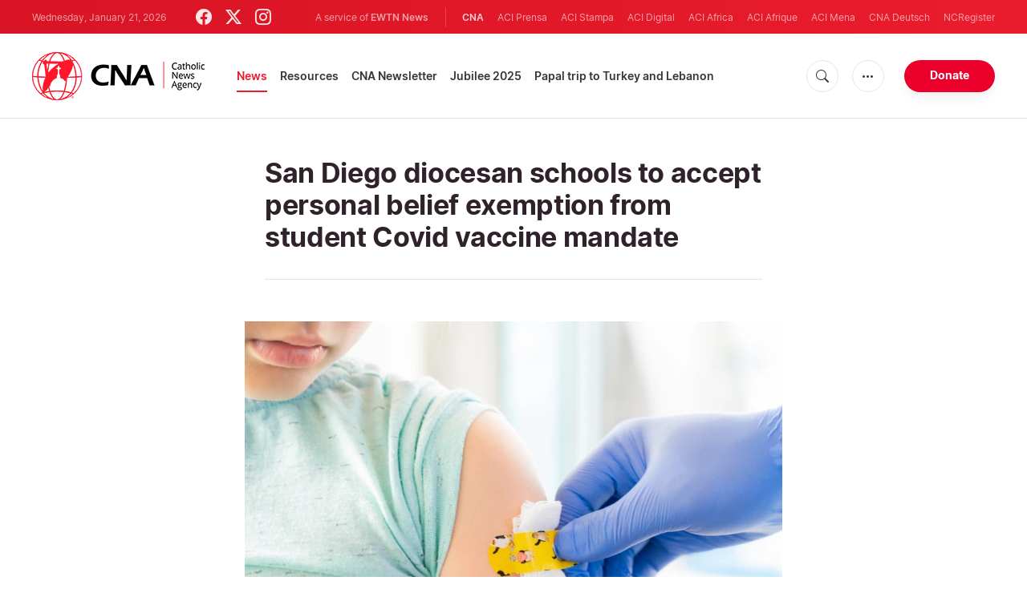

--- FILE ---
content_type: text/html; charset=utf-8
request_url: https://www.google.com/recaptcha/enterprise/anchor?ar=1&k=6LdGZJsoAAAAAIwMJHRwqiAHA6A_6ZP6bTYpbgSX&co=aHR0cHM6Ly93d3cuY2F0aG9saWNuZXdzYWdlbmN5LmNvbTo0NDM.&hl=en&v=PoyoqOPhxBO7pBk68S4YbpHZ&size=invisible&badge=inline&anchor-ms=20000&execute-ms=30000&cb=m59m4f2nw0f2
body_size: 50008
content:
<!DOCTYPE HTML><html dir="ltr" lang="en"><head><meta http-equiv="Content-Type" content="text/html; charset=UTF-8">
<meta http-equiv="X-UA-Compatible" content="IE=edge">
<title>reCAPTCHA</title>
<style type="text/css">
/* cyrillic-ext */
@font-face {
  font-family: 'Roboto';
  font-style: normal;
  font-weight: 400;
  font-stretch: 100%;
  src: url(//fonts.gstatic.com/s/roboto/v48/KFO7CnqEu92Fr1ME7kSn66aGLdTylUAMa3GUBHMdazTgWw.woff2) format('woff2');
  unicode-range: U+0460-052F, U+1C80-1C8A, U+20B4, U+2DE0-2DFF, U+A640-A69F, U+FE2E-FE2F;
}
/* cyrillic */
@font-face {
  font-family: 'Roboto';
  font-style: normal;
  font-weight: 400;
  font-stretch: 100%;
  src: url(//fonts.gstatic.com/s/roboto/v48/KFO7CnqEu92Fr1ME7kSn66aGLdTylUAMa3iUBHMdazTgWw.woff2) format('woff2');
  unicode-range: U+0301, U+0400-045F, U+0490-0491, U+04B0-04B1, U+2116;
}
/* greek-ext */
@font-face {
  font-family: 'Roboto';
  font-style: normal;
  font-weight: 400;
  font-stretch: 100%;
  src: url(//fonts.gstatic.com/s/roboto/v48/KFO7CnqEu92Fr1ME7kSn66aGLdTylUAMa3CUBHMdazTgWw.woff2) format('woff2');
  unicode-range: U+1F00-1FFF;
}
/* greek */
@font-face {
  font-family: 'Roboto';
  font-style: normal;
  font-weight: 400;
  font-stretch: 100%;
  src: url(//fonts.gstatic.com/s/roboto/v48/KFO7CnqEu92Fr1ME7kSn66aGLdTylUAMa3-UBHMdazTgWw.woff2) format('woff2');
  unicode-range: U+0370-0377, U+037A-037F, U+0384-038A, U+038C, U+038E-03A1, U+03A3-03FF;
}
/* math */
@font-face {
  font-family: 'Roboto';
  font-style: normal;
  font-weight: 400;
  font-stretch: 100%;
  src: url(//fonts.gstatic.com/s/roboto/v48/KFO7CnqEu92Fr1ME7kSn66aGLdTylUAMawCUBHMdazTgWw.woff2) format('woff2');
  unicode-range: U+0302-0303, U+0305, U+0307-0308, U+0310, U+0312, U+0315, U+031A, U+0326-0327, U+032C, U+032F-0330, U+0332-0333, U+0338, U+033A, U+0346, U+034D, U+0391-03A1, U+03A3-03A9, U+03B1-03C9, U+03D1, U+03D5-03D6, U+03F0-03F1, U+03F4-03F5, U+2016-2017, U+2034-2038, U+203C, U+2040, U+2043, U+2047, U+2050, U+2057, U+205F, U+2070-2071, U+2074-208E, U+2090-209C, U+20D0-20DC, U+20E1, U+20E5-20EF, U+2100-2112, U+2114-2115, U+2117-2121, U+2123-214F, U+2190, U+2192, U+2194-21AE, U+21B0-21E5, U+21F1-21F2, U+21F4-2211, U+2213-2214, U+2216-22FF, U+2308-230B, U+2310, U+2319, U+231C-2321, U+2336-237A, U+237C, U+2395, U+239B-23B7, U+23D0, U+23DC-23E1, U+2474-2475, U+25AF, U+25B3, U+25B7, U+25BD, U+25C1, U+25CA, U+25CC, U+25FB, U+266D-266F, U+27C0-27FF, U+2900-2AFF, U+2B0E-2B11, U+2B30-2B4C, U+2BFE, U+3030, U+FF5B, U+FF5D, U+1D400-1D7FF, U+1EE00-1EEFF;
}
/* symbols */
@font-face {
  font-family: 'Roboto';
  font-style: normal;
  font-weight: 400;
  font-stretch: 100%;
  src: url(//fonts.gstatic.com/s/roboto/v48/KFO7CnqEu92Fr1ME7kSn66aGLdTylUAMaxKUBHMdazTgWw.woff2) format('woff2');
  unicode-range: U+0001-000C, U+000E-001F, U+007F-009F, U+20DD-20E0, U+20E2-20E4, U+2150-218F, U+2190, U+2192, U+2194-2199, U+21AF, U+21E6-21F0, U+21F3, U+2218-2219, U+2299, U+22C4-22C6, U+2300-243F, U+2440-244A, U+2460-24FF, U+25A0-27BF, U+2800-28FF, U+2921-2922, U+2981, U+29BF, U+29EB, U+2B00-2BFF, U+4DC0-4DFF, U+FFF9-FFFB, U+10140-1018E, U+10190-1019C, U+101A0, U+101D0-101FD, U+102E0-102FB, U+10E60-10E7E, U+1D2C0-1D2D3, U+1D2E0-1D37F, U+1F000-1F0FF, U+1F100-1F1AD, U+1F1E6-1F1FF, U+1F30D-1F30F, U+1F315, U+1F31C, U+1F31E, U+1F320-1F32C, U+1F336, U+1F378, U+1F37D, U+1F382, U+1F393-1F39F, U+1F3A7-1F3A8, U+1F3AC-1F3AF, U+1F3C2, U+1F3C4-1F3C6, U+1F3CA-1F3CE, U+1F3D4-1F3E0, U+1F3ED, U+1F3F1-1F3F3, U+1F3F5-1F3F7, U+1F408, U+1F415, U+1F41F, U+1F426, U+1F43F, U+1F441-1F442, U+1F444, U+1F446-1F449, U+1F44C-1F44E, U+1F453, U+1F46A, U+1F47D, U+1F4A3, U+1F4B0, U+1F4B3, U+1F4B9, U+1F4BB, U+1F4BF, U+1F4C8-1F4CB, U+1F4D6, U+1F4DA, U+1F4DF, U+1F4E3-1F4E6, U+1F4EA-1F4ED, U+1F4F7, U+1F4F9-1F4FB, U+1F4FD-1F4FE, U+1F503, U+1F507-1F50B, U+1F50D, U+1F512-1F513, U+1F53E-1F54A, U+1F54F-1F5FA, U+1F610, U+1F650-1F67F, U+1F687, U+1F68D, U+1F691, U+1F694, U+1F698, U+1F6AD, U+1F6B2, U+1F6B9-1F6BA, U+1F6BC, U+1F6C6-1F6CF, U+1F6D3-1F6D7, U+1F6E0-1F6EA, U+1F6F0-1F6F3, U+1F6F7-1F6FC, U+1F700-1F7FF, U+1F800-1F80B, U+1F810-1F847, U+1F850-1F859, U+1F860-1F887, U+1F890-1F8AD, U+1F8B0-1F8BB, U+1F8C0-1F8C1, U+1F900-1F90B, U+1F93B, U+1F946, U+1F984, U+1F996, U+1F9E9, U+1FA00-1FA6F, U+1FA70-1FA7C, U+1FA80-1FA89, U+1FA8F-1FAC6, U+1FACE-1FADC, U+1FADF-1FAE9, U+1FAF0-1FAF8, U+1FB00-1FBFF;
}
/* vietnamese */
@font-face {
  font-family: 'Roboto';
  font-style: normal;
  font-weight: 400;
  font-stretch: 100%;
  src: url(//fonts.gstatic.com/s/roboto/v48/KFO7CnqEu92Fr1ME7kSn66aGLdTylUAMa3OUBHMdazTgWw.woff2) format('woff2');
  unicode-range: U+0102-0103, U+0110-0111, U+0128-0129, U+0168-0169, U+01A0-01A1, U+01AF-01B0, U+0300-0301, U+0303-0304, U+0308-0309, U+0323, U+0329, U+1EA0-1EF9, U+20AB;
}
/* latin-ext */
@font-face {
  font-family: 'Roboto';
  font-style: normal;
  font-weight: 400;
  font-stretch: 100%;
  src: url(//fonts.gstatic.com/s/roboto/v48/KFO7CnqEu92Fr1ME7kSn66aGLdTylUAMa3KUBHMdazTgWw.woff2) format('woff2');
  unicode-range: U+0100-02BA, U+02BD-02C5, U+02C7-02CC, U+02CE-02D7, U+02DD-02FF, U+0304, U+0308, U+0329, U+1D00-1DBF, U+1E00-1E9F, U+1EF2-1EFF, U+2020, U+20A0-20AB, U+20AD-20C0, U+2113, U+2C60-2C7F, U+A720-A7FF;
}
/* latin */
@font-face {
  font-family: 'Roboto';
  font-style: normal;
  font-weight: 400;
  font-stretch: 100%;
  src: url(//fonts.gstatic.com/s/roboto/v48/KFO7CnqEu92Fr1ME7kSn66aGLdTylUAMa3yUBHMdazQ.woff2) format('woff2');
  unicode-range: U+0000-00FF, U+0131, U+0152-0153, U+02BB-02BC, U+02C6, U+02DA, U+02DC, U+0304, U+0308, U+0329, U+2000-206F, U+20AC, U+2122, U+2191, U+2193, U+2212, U+2215, U+FEFF, U+FFFD;
}
/* cyrillic-ext */
@font-face {
  font-family: 'Roboto';
  font-style: normal;
  font-weight: 500;
  font-stretch: 100%;
  src: url(//fonts.gstatic.com/s/roboto/v48/KFO7CnqEu92Fr1ME7kSn66aGLdTylUAMa3GUBHMdazTgWw.woff2) format('woff2');
  unicode-range: U+0460-052F, U+1C80-1C8A, U+20B4, U+2DE0-2DFF, U+A640-A69F, U+FE2E-FE2F;
}
/* cyrillic */
@font-face {
  font-family: 'Roboto';
  font-style: normal;
  font-weight: 500;
  font-stretch: 100%;
  src: url(//fonts.gstatic.com/s/roboto/v48/KFO7CnqEu92Fr1ME7kSn66aGLdTylUAMa3iUBHMdazTgWw.woff2) format('woff2');
  unicode-range: U+0301, U+0400-045F, U+0490-0491, U+04B0-04B1, U+2116;
}
/* greek-ext */
@font-face {
  font-family: 'Roboto';
  font-style: normal;
  font-weight: 500;
  font-stretch: 100%;
  src: url(//fonts.gstatic.com/s/roboto/v48/KFO7CnqEu92Fr1ME7kSn66aGLdTylUAMa3CUBHMdazTgWw.woff2) format('woff2');
  unicode-range: U+1F00-1FFF;
}
/* greek */
@font-face {
  font-family: 'Roboto';
  font-style: normal;
  font-weight: 500;
  font-stretch: 100%;
  src: url(//fonts.gstatic.com/s/roboto/v48/KFO7CnqEu92Fr1ME7kSn66aGLdTylUAMa3-UBHMdazTgWw.woff2) format('woff2');
  unicode-range: U+0370-0377, U+037A-037F, U+0384-038A, U+038C, U+038E-03A1, U+03A3-03FF;
}
/* math */
@font-face {
  font-family: 'Roboto';
  font-style: normal;
  font-weight: 500;
  font-stretch: 100%;
  src: url(//fonts.gstatic.com/s/roboto/v48/KFO7CnqEu92Fr1ME7kSn66aGLdTylUAMawCUBHMdazTgWw.woff2) format('woff2');
  unicode-range: U+0302-0303, U+0305, U+0307-0308, U+0310, U+0312, U+0315, U+031A, U+0326-0327, U+032C, U+032F-0330, U+0332-0333, U+0338, U+033A, U+0346, U+034D, U+0391-03A1, U+03A3-03A9, U+03B1-03C9, U+03D1, U+03D5-03D6, U+03F0-03F1, U+03F4-03F5, U+2016-2017, U+2034-2038, U+203C, U+2040, U+2043, U+2047, U+2050, U+2057, U+205F, U+2070-2071, U+2074-208E, U+2090-209C, U+20D0-20DC, U+20E1, U+20E5-20EF, U+2100-2112, U+2114-2115, U+2117-2121, U+2123-214F, U+2190, U+2192, U+2194-21AE, U+21B0-21E5, U+21F1-21F2, U+21F4-2211, U+2213-2214, U+2216-22FF, U+2308-230B, U+2310, U+2319, U+231C-2321, U+2336-237A, U+237C, U+2395, U+239B-23B7, U+23D0, U+23DC-23E1, U+2474-2475, U+25AF, U+25B3, U+25B7, U+25BD, U+25C1, U+25CA, U+25CC, U+25FB, U+266D-266F, U+27C0-27FF, U+2900-2AFF, U+2B0E-2B11, U+2B30-2B4C, U+2BFE, U+3030, U+FF5B, U+FF5D, U+1D400-1D7FF, U+1EE00-1EEFF;
}
/* symbols */
@font-face {
  font-family: 'Roboto';
  font-style: normal;
  font-weight: 500;
  font-stretch: 100%;
  src: url(//fonts.gstatic.com/s/roboto/v48/KFO7CnqEu92Fr1ME7kSn66aGLdTylUAMaxKUBHMdazTgWw.woff2) format('woff2');
  unicode-range: U+0001-000C, U+000E-001F, U+007F-009F, U+20DD-20E0, U+20E2-20E4, U+2150-218F, U+2190, U+2192, U+2194-2199, U+21AF, U+21E6-21F0, U+21F3, U+2218-2219, U+2299, U+22C4-22C6, U+2300-243F, U+2440-244A, U+2460-24FF, U+25A0-27BF, U+2800-28FF, U+2921-2922, U+2981, U+29BF, U+29EB, U+2B00-2BFF, U+4DC0-4DFF, U+FFF9-FFFB, U+10140-1018E, U+10190-1019C, U+101A0, U+101D0-101FD, U+102E0-102FB, U+10E60-10E7E, U+1D2C0-1D2D3, U+1D2E0-1D37F, U+1F000-1F0FF, U+1F100-1F1AD, U+1F1E6-1F1FF, U+1F30D-1F30F, U+1F315, U+1F31C, U+1F31E, U+1F320-1F32C, U+1F336, U+1F378, U+1F37D, U+1F382, U+1F393-1F39F, U+1F3A7-1F3A8, U+1F3AC-1F3AF, U+1F3C2, U+1F3C4-1F3C6, U+1F3CA-1F3CE, U+1F3D4-1F3E0, U+1F3ED, U+1F3F1-1F3F3, U+1F3F5-1F3F7, U+1F408, U+1F415, U+1F41F, U+1F426, U+1F43F, U+1F441-1F442, U+1F444, U+1F446-1F449, U+1F44C-1F44E, U+1F453, U+1F46A, U+1F47D, U+1F4A3, U+1F4B0, U+1F4B3, U+1F4B9, U+1F4BB, U+1F4BF, U+1F4C8-1F4CB, U+1F4D6, U+1F4DA, U+1F4DF, U+1F4E3-1F4E6, U+1F4EA-1F4ED, U+1F4F7, U+1F4F9-1F4FB, U+1F4FD-1F4FE, U+1F503, U+1F507-1F50B, U+1F50D, U+1F512-1F513, U+1F53E-1F54A, U+1F54F-1F5FA, U+1F610, U+1F650-1F67F, U+1F687, U+1F68D, U+1F691, U+1F694, U+1F698, U+1F6AD, U+1F6B2, U+1F6B9-1F6BA, U+1F6BC, U+1F6C6-1F6CF, U+1F6D3-1F6D7, U+1F6E0-1F6EA, U+1F6F0-1F6F3, U+1F6F7-1F6FC, U+1F700-1F7FF, U+1F800-1F80B, U+1F810-1F847, U+1F850-1F859, U+1F860-1F887, U+1F890-1F8AD, U+1F8B0-1F8BB, U+1F8C0-1F8C1, U+1F900-1F90B, U+1F93B, U+1F946, U+1F984, U+1F996, U+1F9E9, U+1FA00-1FA6F, U+1FA70-1FA7C, U+1FA80-1FA89, U+1FA8F-1FAC6, U+1FACE-1FADC, U+1FADF-1FAE9, U+1FAF0-1FAF8, U+1FB00-1FBFF;
}
/* vietnamese */
@font-face {
  font-family: 'Roboto';
  font-style: normal;
  font-weight: 500;
  font-stretch: 100%;
  src: url(//fonts.gstatic.com/s/roboto/v48/KFO7CnqEu92Fr1ME7kSn66aGLdTylUAMa3OUBHMdazTgWw.woff2) format('woff2');
  unicode-range: U+0102-0103, U+0110-0111, U+0128-0129, U+0168-0169, U+01A0-01A1, U+01AF-01B0, U+0300-0301, U+0303-0304, U+0308-0309, U+0323, U+0329, U+1EA0-1EF9, U+20AB;
}
/* latin-ext */
@font-face {
  font-family: 'Roboto';
  font-style: normal;
  font-weight: 500;
  font-stretch: 100%;
  src: url(//fonts.gstatic.com/s/roboto/v48/KFO7CnqEu92Fr1ME7kSn66aGLdTylUAMa3KUBHMdazTgWw.woff2) format('woff2');
  unicode-range: U+0100-02BA, U+02BD-02C5, U+02C7-02CC, U+02CE-02D7, U+02DD-02FF, U+0304, U+0308, U+0329, U+1D00-1DBF, U+1E00-1E9F, U+1EF2-1EFF, U+2020, U+20A0-20AB, U+20AD-20C0, U+2113, U+2C60-2C7F, U+A720-A7FF;
}
/* latin */
@font-face {
  font-family: 'Roboto';
  font-style: normal;
  font-weight: 500;
  font-stretch: 100%;
  src: url(//fonts.gstatic.com/s/roboto/v48/KFO7CnqEu92Fr1ME7kSn66aGLdTylUAMa3yUBHMdazQ.woff2) format('woff2');
  unicode-range: U+0000-00FF, U+0131, U+0152-0153, U+02BB-02BC, U+02C6, U+02DA, U+02DC, U+0304, U+0308, U+0329, U+2000-206F, U+20AC, U+2122, U+2191, U+2193, U+2212, U+2215, U+FEFF, U+FFFD;
}
/* cyrillic-ext */
@font-face {
  font-family: 'Roboto';
  font-style: normal;
  font-weight: 900;
  font-stretch: 100%;
  src: url(//fonts.gstatic.com/s/roboto/v48/KFO7CnqEu92Fr1ME7kSn66aGLdTylUAMa3GUBHMdazTgWw.woff2) format('woff2');
  unicode-range: U+0460-052F, U+1C80-1C8A, U+20B4, U+2DE0-2DFF, U+A640-A69F, U+FE2E-FE2F;
}
/* cyrillic */
@font-face {
  font-family: 'Roboto';
  font-style: normal;
  font-weight: 900;
  font-stretch: 100%;
  src: url(//fonts.gstatic.com/s/roboto/v48/KFO7CnqEu92Fr1ME7kSn66aGLdTylUAMa3iUBHMdazTgWw.woff2) format('woff2');
  unicode-range: U+0301, U+0400-045F, U+0490-0491, U+04B0-04B1, U+2116;
}
/* greek-ext */
@font-face {
  font-family: 'Roboto';
  font-style: normal;
  font-weight: 900;
  font-stretch: 100%;
  src: url(//fonts.gstatic.com/s/roboto/v48/KFO7CnqEu92Fr1ME7kSn66aGLdTylUAMa3CUBHMdazTgWw.woff2) format('woff2');
  unicode-range: U+1F00-1FFF;
}
/* greek */
@font-face {
  font-family: 'Roboto';
  font-style: normal;
  font-weight: 900;
  font-stretch: 100%;
  src: url(//fonts.gstatic.com/s/roboto/v48/KFO7CnqEu92Fr1ME7kSn66aGLdTylUAMa3-UBHMdazTgWw.woff2) format('woff2');
  unicode-range: U+0370-0377, U+037A-037F, U+0384-038A, U+038C, U+038E-03A1, U+03A3-03FF;
}
/* math */
@font-face {
  font-family: 'Roboto';
  font-style: normal;
  font-weight: 900;
  font-stretch: 100%;
  src: url(//fonts.gstatic.com/s/roboto/v48/KFO7CnqEu92Fr1ME7kSn66aGLdTylUAMawCUBHMdazTgWw.woff2) format('woff2');
  unicode-range: U+0302-0303, U+0305, U+0307-0308, U+0310, U+0312, U+0315, U+031A, U+0326-0327, U+032C, U+032F-0330, U+0332-0333, U+0338, U+033A, U+0346, U+034D, U+0391-03A1, U+03A3-03A9, U+03B1-03C9, U+03D1, U+03D5-03D6, U+03F0-03F1, U+03F4-03F5, U+2016-2017, U+2034-2038, U+203C, U+2040, U+2043, U+2047, U+2050, U+2057, U+205F, U+2070-2071, U+2074-208E, U+2090-209C, U+20D0-20DC, U+20E1, U+20E5-20EF, U+2100-2112, U+2114-2115, U+2117-2121, U+2123-214F, U+2190, U+2192, U+2194-21AE, U+21B0-21E5, U+21F1-21F2, U+21F4-2211, U+2213-2214, U+2216-22FF, U+2308-230B, U+2310, U+2319, U+231C-2321, U+2336-237A, U+237C, U+2395, U+239B-23B7, U+23D0, U+23DC-23E1, U+2474-2475, U+25AF, U+25B3, U+25B7, U+25BD, U+25C1, U+25CA, U+25CC, U+25FB, U+266D-266F, U+27C0-27FF, U+2900-2AFF, U+2B0E-2B11, U+2B30-2B4C, U+2BFE, U+3030, U+FF5B, U+FF5D, U+1D400-1D7FF, U+1EE00-1EEFF;
}
/* symbols */
@font-face {
  font-family: 'Roboto';
  font-style: normal;
  font-weight: 900;
  font-stretch: 100%;
  src: url(//fonts.gstatic.com/s/roboto/v48/KFO7CnqEu92Fr1ME7kSn66aGLdTylUAMaxKUBHMdazTgWw.woff2) format('woff2');
  unicode-range: U+0001-000C, U+000E-001F, U+007F-009F, U+20DD-20E0, U+20E2-20E4, U+2150-218F, U+2190, U+2192, U+2194-2199, U+21AF, U+21E6-21F0, U+21F3, U+2218-2219, U+2299, U+22C4-22C6, U+2300-243F, U+2440-244A, U+2460-24FF, U+25A0-27BF, U+2800-28FF, U+2921-2922, U+2981, U+29BF, U+29EB, U+2B00-2BFF, U+4DC0-4DFF, U+FFF9-FFFB, U+10140-1018E, U+10190-1019C, U+101A0, U+101D0-101FD, U+102E0-102FB, U+10E60-10E7E, U+1D2C0-1D2D3, U+1D2E0-1D37F, U+1F000-1F0FF, U+1F100-1F1AD, U+1F1E6-1F1FF, U+1F30D-1F30F, U+1F315, U+1F31C, U+1F31E, U+1F320-1F32C, U+1F336, U+1F378, U+1F37D, U+1F382, U+1F393-1F39F, U+1F3A7-1F3A8, U+1F3AC-1F3AF, U+1F3C2, U+1F3C4-1F3C6, U+1F3CA-1F3CE, U+1F3D4-1F3E0, U+1F3ED, U+1F3F1-1F3F3, U+1F3F5-1F3F7, U+1F408, U+1F415, U+1F41F, U+1F426, U+1F43F, U+1F441-1F442, U+1F444, U+1F446-1F449, U+1F44C-1F44E, U+1F453, U+1F46A, U+1F47D, U+1F4A3, U+1F4B0, U+1F4B3, U+1F4B9, U+1F4BB, U+1F4BF, U+1F4C8-1F4CB, U+1F4D6, U+1F4DA, U+1F4DF, U+1F4E3-1F4E6, U+1F4EA-1F4ED, U+1F4F7, U+1F4F9-1F4FB, U+1F4FD-1F4FE, U+1F503, U+1F507-1F50B, U+1F50D, U+1F512-1F513, U+1F53E-1F54A, U+1F54F-1F5FA, U+1F610, U+1F650-1F67F, U+1F687, U+1F68D, U+1F691, U+1F694, U+1F698, U+1F6AD, U+1F6B2, U+1F6B9-1F6BA, U+1F6BC, U+1F6C6-1F6CF, U+1F6D3-1F6D7, U+1F6E0-1F6EA, U+1F6F0-1F6F3, U+1F6F7-1F6FC, U+1F700-1F7FF, U+1F800-1F80B, U+1F810-1F847, U+1F850-1F859, U+1F860-1F887, U+1F890-1F8AD, U+1F8B0-1F8BB, U+1F8C0-1F8C1, U+1F900-1F90B, U+1F93B, U+1F946, U+1F984, U+1F996, U+1F9E9, U+1FA00-1FA6F, U+1FA70-1FA7C, U+1FA80-1FA89, U+1FA8F-1FAC6, U+1FACE-1FADC, U+1FADF-1FAE9, U+1FAF0-1FAF8, U+1FB00-1FBFF;
}
/* vietnamese */
@font-face {
  font-family: 'Roboto';
  font-style: normal;
  font-weight: 900;
  font-stretch: 100%;
  src: url(//fonts.gstatic.com/s/roboto/v48/KFO7CnqEu92Fr1ME7kSn66aGLdTylUAMa3OUBHMdazTgWw.woff2) format('woff2');
  unicode-range: U+0102-0103, U+0110-0111, U+0128-0129, U+0168-0169, U+01A0-01A1, U+01AF-01B0, U+0300-0301, U+0303-0304, U+0308-0309, U+0323, U+0329, U+1EA0-1EF9, U+20AB;
}
/* latin-ext */
@font-face {
  font-family: 'Roboto';
  font-style: normal;
  font-weight: 900;
  font-stretch: 100%;
  src: url(//fonts.gstatic.com/s/roboto/v48/KFO7CnqEu92Fr1ME7kSn66aGLdTylUAMa3KUBHMdazTgWw.woff2) format('woff2');
  unicode-range: U+0100-02BA, U+02BD-02C5, U+02C7-02CC, U+02CE-02D7, U+02DD-02FF, U+0304, U+0308, U+0329, U+1D00-1DBF, U+1E00-1E9F, U+1EF2-1EFF, U+2020, U+20A0-20AB, U+20AD-20C0, U+2113, U+2C60-2C7F, U+A720-A7FF;
}
/* latin */
@font-face {
  font-family: 'Roboto';
  font-style: normal;
  font-weight: 900;
  font-stretch: 100%;
  src: url(//fonts.gstatic.com/s/roboto/v48/KFO7CnqEu92Fr1ME7kSn66aGLdTylUAMa3yUBHMdazQ.woff2) format('woff2');
  unicode-range: U+0000-00FF, U+0131, U+0152-0153, U+02BB-02BC, U+02C6, U+02DA, U+02DC, U+0304, U+0308, U+0329, U+2000-206F, U+20AC, U+2122, U+2191, U+2193, U+2212, U+2215, U+FEFF, U+FFFD;
}

</style>
<link rel="stylesheet" type="text/css" href="https://www.gstatic.com/recaptcha/releases/PoyoqOPhxBO7pBk68S4YbpHZ/styles__ltr.css">
<script nonce="J672A_DLewp6M8KFxdqziA" type="text/javascript">window['__recaptcha_api'] = 'https://www.google.com/recaptcha/enterprise/';</script>
<script type="text/javascript" src="https://www.gstatic.com/recaptcha/releases/PoyoqOPhxBO7pBk68S4YbpHZ/recaptcha__en.js" nonce="J672A_DLewp6M8KFxdqziA">
      
    </script></head>
<body><div id="rc-anchor-alert" class="rc-anchor-alert">This reCAPTCHA is for testing purposes only. Please report to the site admin if you are seeing this.</div>
<input type="hidden" id="recaptcha-token" value="[base64]">
<script type="text/javascript" nonce="J672A_DLewp6M8KFxdqziA">
      recaptcha.anchor.Main.init("[\x22ainput\x22,[\x22bgdata\x22,\x22\x22,\[base64]/[base64]/[base64]/[base64]/[base64]/UltsKytdPUU6KEU8MjA0OD9SW2wrK109RT4+NnwxOTI6KChFJjY0NTEyKT09NTUyOTYmJk0rMTxjLmxlbmd0aCYmKGMuY2hhckNvZGVBdChNKzEpJjY0NTEyKT09NTYzMjA/[base64]/[base64]/[base64]/[base64]/[base64]/[base64]/[base64]\x22,\[base64]\x22,\x22w6nChsKAI07DpRJrHhPCpADDr8K5wrXCujHCmsKfw6fCukXCkDLDk0EzT8OOBH0wJXnDki99W24MwpPCucOkAE5qazfCiMOGwp8nJTwAVj/[base64]/[base64]/w6p1w4xkDsKqwqR/[base64]/DljAhwpzDhHwDwr0IwqzDuMOYwpTCsMKiw7XDlkhgwqbChCIlDhrChMKkw6k+DE1MDXfChSHCqnJxwqxqwqbDn3AZwoTCoxTDgmXChsKcWBjDtWvDqQsxfC/CssKgcFxUw7HDn37DmhvDm0N3w5fDtcOgwrHDkA1pw7UjfsOiN8Ojw7/ClsO2X8KAWcOXwoPDm8KvNcOqA8OKG8Oiwo7ChsKLw40/wp3Dpy8Ew7B+wrA4w447wp7DvjzDuhHDtsOgwqrCkG4/wrDDqMOFO3BvwofDk3rChyHDjXvDvE1ewpMGw4kHw60hKSR2FVtSPsO+J8ONwpkGw47Cl0xjDgE/w5fChcO+KsOXYmUawqjDu8Kdw4PDlsOOwpU0w6zDosOXOcK0w4DCgsO+ZjEew5rChF/[base64]/[base64]/DosKdw7NIw47CqUXDiCbCrcKPDTYQQMKSfcK2wojDiMK2VMOJenIzXhMkwprCmVrCncOJwpzCncOEfcO6JAvCkzdXwoXCp8OswrLDucO/MBzCpHUPwpvCksKfw4lYWyTCoDc2w4xWwpPDigpdIMOGQhvDn8KGwoZEdSgrQ8KlwqY9w6fCv8Ojw6gSwrfDvwYNw7J0GsO9ccOzwpZGw63DucK4w5/CuUBuDCHDgVJTHsOCw6/Dk35zH8OxD8K9wqDCt1NuAzPDoMKDLQ/[base64]/Dl8KCw7k2FhkSwqXCpFjCssK9HUJKHhDDp3DDnV0FOkkrw7XDqVMDZcKqZMOsLBvClMKPw4fDiwjCq8OdU07CncKHwotPw5grTDV6Vy/Dn8OVG8OwZk9rPMOFw6NxwrTDsATDkXkWwrTCgMO9K8OlM1TDogF8w69cwprDv8KjeWzCnFF4IMOewqjDmcO7TcOcw7jCjm/DgSoEecKEZQljfcK7V8KCwrwuw70PwqHCsMKJw7LCvnYaw7/CsHlJccOLwqATJsKkEmAjbMOZw7bDscOGw6vCm0fCmMKdwqfDt3LDtHvDljPDqcKkLBrDrRrCgS/DmzlZwp9dwqNIwqTDuBMXwoLCv1Nsw5nDkDzCtmHCgTTDtMK4w4Idw5vDgMKiPCnCjWXDsghCIVjDqMOzwqfClsOGNcK7w7UnwqTDjxY5w7/[base64]/w7g4wr3ChMKmwoMOY17CqsKyccORLsOQaT5Vw5lRKGonwp/CgcKuwp9nRsK/AcOUMsO1wr3Dt2/CjCN8w5rCq8Opw5DDswDDmmcZw5InR3rCmTZ0W8Kfw4Vcw6PDqsKaSyAnLMOtIMOHwpLDscKew4fClsO3MznDkMOkbMKyw4DDlj/CjcKpD2pVw58TwrfDvsK5w6E3LcKtaErDqMKww67CtFfDpMOEasOSwoB/dEYSKl0rEwQEwprDsMKoAkxow5/DmBU8wrFGc8KHw7vCrsKBwpLCsmhNYBtSbA8KS094w6TCgRMkB8OWw4ZQw7rDtyckacOUTcK7YcKBwrPCoMO4Xn18eh/Dh0sAGsOwPV3CqS5IwrbDhMOXaMKhw6XDpXvDosKmwplPwq1vF8OWw7rDksOdwrN5w7jDhsK1wp/DsCLCvGTClWzCjsKXw43DtCTCtcO2wqPDvsKiI0g2wrF/wrpvWcOELSLDvcK/[base64]/DjVHCpMOYN8OBb8KZQcKKZ8KtHsOewoMxHhXDoFbDrwoiw4Ftw51mJQ0JGcKEJMO8MsOPbMK9d8OJwqjClGfCuMK5wpMracOmcMK/wpA6MMOOSsKrw6/DnTVLwroSE2TDlcORYsKKGcONwr5xw4fChcODHiNGesK4LcOkeMKTJy96K8K4wrLCghLDkcOUwrV7TMKsOFgEXMOJwpHDg8K2TMOlw4AcCcOVw4oFfkHClXHDlcO/wrBgTMK2w4sNOihkwo4zJ8O1AsOIw4oTaMK1Ki0ywqjCo8OCwpRxw5PDncKeAlHCsUzCt3UPB8Kxw6AxwoHCsU96ajkwKU59woIKAHlVPcOdEkoAPEnCl8KvAcOSwpjDnsO+w7rDiyUMbcKVwoDDsSxCGsOqwoEBD2TCv1slQmdpwqjDmsO/w5TCgGjCqHBzKsK+A0tBwozCsGlDwqfDkibCgklpwo7CliUqOxrCpT1bwpnCkjnCisKcwpt/dcOQw5YZPWHDg2HDul1AcMK0w4k1AMO8IA1LKnR9UUnCslZaIcOAEsOywrQeK2oBwqg8wovCmXZREcKKW8K2fy3DjxVAOMOxw57CgsOHbcO0wolaw5rDiTAMHlYwG8KFFnTCgsOOw5QuEsO4wpYSC3czw4HDnMOtwoPDs8KKNsKvw581f8K/wqTDnx7CgcOdNsK4wp49w4XDsRw4YzbCg8KAPmRGM8OsOhdiH0HDoCbDp8O9w53Dtiw0HCVzFQrCisOlasK/fSgTwrIRDcOpw4p9V8O7GcOywrtEHSQkwqDDvMKfQjnDqsKww6taw7LDmsKOw6TDombDuMK1wq9BF8KZSkHCgMOSw4vDlTxsJMORw7xXwrLDtgcxwo/DuMK1w6jDvMK0w4FCw4vCh8OkwpJvBCkQDUgNVgnCtzMTH2xZQikIwqUCw45bKMOOw4IBIiTDl8O2JMKWwq81w4Ijw6fCjsOzSwNKImTDtVE+wqLDiQMfw7/[base64]/CpcOCw63CgEnCt8Krw6JDccObwr1+DsKNaMOOHcO9AHbCvhbDsMKpSTHDnMKFQ3s1CcO/LjBkY8OOMxnDusKPw5cYw77CssKVwp5vwroEwqDDtWPDnmbCrMKnPcKvDQrCqMK5IX7CnsKiBsODw4g/w51CVWICw6k6ZVvCscOjw7bCu0RUwq1AXMKBPMOTP8K/wp8MLU9YwqDCkcK2JMOjw6fCp8O8PBFUfsOTw7/[base64]/CpAzDvsKLNW3DmzzDrRDDuArDn2V0w6ZmV3jCgD/Dun4sAMK0w4XDjsK8DAXDn2pww4zDlsOhwrZPPW7DlMKhRcKWOcOzwqxmFgvCtsKsdSLDj8KDPnhnZ8OYw4DCiT3Cr8Kow5vCsivCrDEawpPDusKtUcOew57CtcK9w6vClWDDiBAnOsOGC03CimHDi0NbAsK/DCoBw5NsOSlzC8OUworCnMKmIMOpw53Dk3ZHwrIqwo3DlQ/Do8OJw5lcwpXCoU/[base64]/Dk8KjKcKPw4U9bCxUHwMER8KAwr11M8O6NsODa2BBw7zDs8KGwrQMAlnDrU3CocKVazc7BMOtMiXCnCbCg01eXCc0w7HCssKUwrbCnXjDscK1wqEmP8KRw6zCllrCtMKSd8KLw69cAMKiw6/DvVLDs0bCl8KxwrbCtxXDscOuXMOlw67CqUITHMKSwrlgcMKTUgA3WsOtw60DwoRow5vDqVACwoPDvHZCanwFN8KvHQpEFV/Dn1tTUgh3NDUJXTrDgG/Crz7CnxbClsKaMT7DpnrDsDdjw7nDgxsiwpUyw57DvlnDrXdLWk/Dokw+wozDmkjDkMO0UlDDg0RIwqx8HUvCvMKhw7RPw7XCpA4IJikNwokfesO/OHfClMOGw70LdsKySsKlw7VdwoQNwpQdwrXClsK9CCDCth/Cp8O5VcKcw6Yzw6fCk8OEw5DDgiPCs2fDrzUeKMKcwp8bwpxAw6YEXMO6WcOnwrHDkMOxQ0/CqnrDiMKjw47CgmTCs8KYw4ZAwqFHwo5iwqdkI8KCbXHDlcKubkNOd8K9w7RwPAA2wp5zwqrDt0MebMO5wpI0w7xhF8OIR8KvwrbDn8K2SHrCuC7CsWTDhMO6C8KCwoIRMgDCqjzCjMOIwoPDrMKtw6bCsmzCiMONwoHDgcOvwrnCtcOqMcKnfGgPbDzCt8O/[base64]/wrvDpcK3wrcOw5vDjsOZPcKRGMKmZsO7wo7Dq8OKw6NgcRNeRghAT8K/w6rDq8K/wozDvMO0w45jwrwXKF8ici3Djn16w4IqBsOswpHCnhrDgcKCbhDCj8KpwrfCr8KhDcOqw4jDpcOCw5jCunPCqWMXwoDCl8KJwqg+w6Fow4nCu8Knwqc1dMKgdsOYb8Kww63DiX4CfGwqw4XCjWwmwrPCosO4w7k/OsKkw4kOw63CgsKaw4VUwoIcazJFNMOUw7J7wrg4YGnDkMOaL0Y2w50uJ3DCpcOGw5QTX8KCworDl20awqJiw6/Ck07Dvn1Tw5HDihk+LnZ1U35FAsKVwoxcw585GcOpw7UOwp5Iel/CrcKnw5wYw5N7EMOuwp3DniYqwoTDuWXDmAJQOnVrw6ETTsKgA8KlwoUiw7EsMsKxw5nChFjCrTHCg8Ocw4bCssOHcV7DjCnDtAdxwqkAw4FDLDkAwq/[base64]/CugvDrwBMw7g7w4ZQw47DgMOKwo/CnsO5QETDo8O2GhIqw4ZswrN7wqJXw7ELGn91w6/DkcODw43Cm8KAwpVBTkYjwpJ/IEjChMOmw7LCncKkwplaw4g4GA8WUih3Y3B8w6h1wrzDnMKywovCuAjDssKqw43Cn2Nvw7p2w45sw73DkirDjcKkw7/Cv8Oiw4zCvB9/[base64]/RcKiwrvCmjAYDMKyGcKvLcK0woA2wq3Ds3fCqQZwwqRwQ1/DgEJQfFjCg8KEw7sbwqIvCsOpScOzw5fCssKxNFzChcOZd8OpUgcJEsKNR354XcOUw48Qwp/[base64]/ViHDvMOmOHMVwqYyOcOqw7cPw7Y4YmAFwpvDgjbDjy7CoMOEEsOHIWXDmyo+RcK/w6TDisOPw7HCnSlGKRrDgUTCl8O7w7fDoD7CrBvCrMKYRjXDlH3CjgPDl2HCkxzDosK1w60DTsKPInjCmm0qBHnCi8OZw7w1wrc3eMO5wo5gw4DCjMO7w44iwrbDpcKqw5bCml7Dky0AwqjDpS3CkyVBQ3BQLVU7wpw/RcKhw64qw5J1wobDhzHDhUlEDAVow7LCnMO1JFgtwr7Dt8Owwp/Ch8OffCnDscKiFW/DpGvCgV7Cq8OTwqjCqXJxw601dAsPH8ODIW3DlFknXUrCmMKhwpbDtsKefyLDnsO3wpA2D8K3w5PDl8OEw5fCgsKZdcKtwpd1w6E9wrzCk8KkwpzDhcKWwqHDucOUwpHDm29nEAbCn8OoG8K2CkE0wodCw6TDh8K1w7zCjW/CrMKNw5/ChANAE2U3BGrCvHXDrMOQw6BywqoaHsKjwrbCmsOew6A5w7tcw4sswqJhwrl5A8O/GsKHA8OQX8Kyw6U3NMOmS8Obwq/DrRXCiMObL3rCs8OIw7s+wp5sdUxUFwvDqmBDwq/CjMOgWGUAwqfCnxXDsA4PUMKyWWdfODoCH8Kveg1KZMODIsO7VkXDncOxVWLDmMKdwr9/WHfClsKMwrHDhU/DpW/DlCZRw7XCiMKyM8OIc8KyegfDhMKPZsOFwoHCoxHCux8Vwr/DoMKOw53Dhk/DoTjChcOFFcK0RhEZGcOIw6vDjMKewpsxw7vDosO8S8Ocw7BswqETQSXDh8KJw4U8XQM0wpp6HQbCuzzCggrClAt6wqsJFMKBwobDpAlmwrw3MUTDkn3Cu8K+PFU5w5wuSsKJwqkxXMObw6BCBk/ClRPDuDhTwpLDrcKsw6EFwoRrBy/Cr8Obw6XDllATwobClnzCgsOMOyRUw4FeccOIw4kpV8KQZcKgBcK6wo3CpMO/[base64]/wqIww4TDqWrCvsO+YcKKM8O2HjjDkcKQwrp1JF3DhX1aw65iw7TDkEkGw5RgSWRATX/DlB4rCMOQIcO6w7QpaMOlw7vDg8O1wowyYDjCjMKxw4XDm8KKWMKiID5LGFYKwqwqw4I0w4JUwrLCvz3CisKNw5ESwqR2KcOTOx/CnitLwrnDmcOzw4nChB/Ck10YTcK3esKafsOgZ8KXOEzCgFRZOjQ2dGjDj0luwozCi8K0SMK4w7BTZ8OGLMK+BsKdTE9JQSVyFi7DoGcWwrBvw4XDh1VrL8Kcw5nDpMKSQcK2w5FEKE4VasK/wpDCnwzDpTPCicOKaE1Pw7gcwpltKcK5dzHCg8KOw7DChRvCj0V5w6nDoUbDkT3DgRpWwrrCr8OnwrtZw5Yue8KUHDjCtsKnNMO3w47DjAsBw5zDq8KDDmpAHsOnY2AuRMONIU3DpMKQwp/DnFlJcTZZw4PDhMOhw6Jzw7fDonvCsg5Dw5HCoQRGwpZVfzs1M3XChcKRwozCtMK8w6xsFwnCn3hjwodDU8KpQ8KKw4/CixYDYh/ChmHDtCgOw51uw4bDsgElLzpZaMKow4x9wpNLwpIdwqfDpGXDulHDmMKfwqHDqwscZsKPwqHDghYnM8Omw4DDtcK3w6bDkGDCt2tmVcOpKcKEJsKtw7vDq8KbK1hNw6fDkMOpXTs0EcKPexvCjWRVwrQHXgxYZsO/MxzDlkDCk8OIJcOlXBLCmm9zcsKUXcOTw6HCilc2T8KIwpTDscO4w7bDkyJBw4F9NsKIw4MYAm/[base64]/wr8Sd8K5W8OIw5bDoAfCjlQzfHDDpnjDgMKpGsK/TzcAw4YFdD3Cg2xOwpwtw43Dh8OrPVDCiXPDm8KnWcKLYMOOw4Eof8O4BsKwT2HDjwV+A8Onwr/[base64]/Dvh7DjcOJw4rClAknY8KSwodXYwvDn8KQU2fDisOVBmNbWRzDp2vCrnJWw7Ipd8KnacKcwqTCh8OxXEDDvsOEw5DDn8KCw4ktw7RhYMONw4rCp8Kzw4HDlmbCksKvAFtSYXLCjcOjwp0uJSULwrvDlFttW8KIw6gPTcK2RRTCuQ/[base64]/wpXDp1zDm8K0wpRpIjDDqisywqRwI8OEw6Uqw6Q4MxHCq8OlSMKswrhjcyQXw7XCq8OPOSPCksOmw53DiFbDvsKyV1Q/wohlw742V8OMwqp7SlTCgwJbw4oBQMOJcHXCpGHClzbCj1BXAsKoBcKof8OwF8OVZcOGw4U0KWpuZQfCpcOWTCzDv8K4w7PDuQ/CpcOGw4FwACHDvW7Cg31VwqMDSsKhbcO1wptkfUEhb8KRwptEHMOtVx3DpXrDlyF4UjcEWcOnw7ohKMKbwoNlwo0zw6XChFtXwpBxWUDDlsOvc8KNXwTDhkxuJHnCqEjCvMOkDMOPGz1XQ3XDuMK4wobDkXrDhCELw7/DoDjCuMKRwrXDvsOEF8KBw4DCt8KLZDQYB8Oow5LDlUtfw5/DgmHDvMK3F1/DrFUTWX0Fwp/[base64]/NsORwpNZw7jCgsK5wq/[base64]/w6XDs0bCusKPCMKKOGHChMKdwoTCs8KxCDPDkcO/eMKPw6BnwqTCq8OrwqPCjcO+EirCrlHCv8KCw5I9wpjCtsKWMC1WDXBMwqzCqE9GGSnCiEI3wqnDhMKWw440FcO7w7pewqd9wpsWRTLDkcKuwrBzb8K6wowvYcKTwr17wrfDkCNhZ8K1wqnCjsO2w79mwrHDhzbCjH8eJTsVZ3vDjcKLw45/XGNdw5bDssKWw6DCimvCmMOxBV5iwq/Dtl93EcKLwrLDvsO2asO7BMObwoXDs1VDM0/Dj1zDg8ObwqfDm3XCvsOPOifCsMOdw7U8SV/Cq0XDkVPDpATCqQAQw4/DrjlofhJGUcKbdkcUBjzDjcK/ayhVS8OJMMOZwrksw55LWMKpT10NwrPClMKBMDzDtcK5a8Kaw5pXwrEcZCF/[base64]/Dnk/[base64]/CsRbCl8KYw5TCrD/CqHfCn2lBwoLDhS0Gw6DDnjFadsONCRM1DMKoBsKGHAjCrMKcVMO0w47Dp8KqOh5owq1YcDdjw7lBwrvClsOMw5/CkR/DocK2wrYMTsOafmTCg8ONayNxwqPDg1LCj8KfGsKpdnFzPx/DmMOJw5PDmG7CoQHDlMObwoU/KMOwwp/[base64]/w7M4LVFEDAgSK8K7bcKnLcK9dsOUfAQvw7w8w47CrMOBP8OZYcOVwr9JGMOuwoUgw5nDhcKfwrAJwro5wrjCnkYzcXDDksOqWMKewoPDksKpM8KASMODDHzDj8K2wqjChUxCw5PDosKROcKZw6R0CsKpw5nClD0HNnUew7MYc2/Chkxcw4/[base64]/w7E8P8OLw5fCgMKXFcOsFX5PGgEaSMKsf8K1wq5TcWHCnsOwwoc0UX9bw4gVDFLCrGHCino/wpHChcKWFjjDlgIjQMKyJMOBw5rCiQ1mw64Uw5jCkQY7LMO2wqfDnMOmwrvDscOmwrlnGcOsw5g9w6/ClAJwARo8N8KMwpTCtcObwoTCksOqMnAOdUxLEMKFwp5Kw7Vkwp/DvsOIwobCjk9ww4dwwpbDjMOCw5TCjsKDeEk/wo0nHhsiwrnDjBtlw4FzwoLDncKWwpNJIEc5a8Ojw7Z0wrsVDR1xfcKew5oVeHEUYxPDh07DqQgIw4zCnBvDgMKrBztsTMKaw7jDgAvDolk/VgfCksO1wp8Fw6BcBcKFwobCisKfwoTCuMKZwr7CrcO+BcOHw4jCoy/CiMKUwqEEYsKIeGNowrrDicKuwo7CgF/CnFl7wqbDmEk3wqVhw7TCt8K9MyHCsMKYw4R6wqrDmHIfBUnCn2nDtMOww5fCn8KjS8KHw7pDR8OywrPCkMKvZk7Dlg7CqGRKw4jCgTLChsO8Ny8RehzCg8OyG8K0QjXDgSbCpsONw4AQwqXCkVDDoWxewrLDqEXCmmvCn8OrD8OMw5PDskBLIG/DtTQXG8OnOMOqaFooGGTDvUNCbWbCjR8Ow6RrwpfCrcOqNMKswqDCmsKAwqfDp3UtK8KoazTCjAwTwoXCg8KCTiANYsK7w6U1w6o7Gx/[base64]/CmsKEAcKtJGkKwrrDr8O3w71jGcOhw4AfL8Ovw7cQPcKEw58aTsKbPmkXw7ccwp/CusKLwoHCmsKtRMOawp7Ci2d3w7rClV7CocKXQ8KdBMOvwrIZJsKQBcK2w7MCCMOEwqbDq8KCY0E7wrJUUsOOw4hlw6B0w6LDmRTDgi3Cr8Kuw6TCgsK5wr/[base64]/wp3CksOrw6nCvcKdw5d/HCxTLMOSImISw5/CksOkHsOlBsO+PMKbw6PCoyoLB8KkU8KrwrBqw6vCgBLDuQDDksKYw6nCvGtAC8KFO1RQAF/CkcKAwpZVw5zCqsO2fUzDsFg1AcO6w4BHw4w3wqBEwp3Dn8KZMk3DhsKNw6nCgGvCgcO6d8Oowpczw53DjFPDq8OKFMOLGXB9NMOBwo/DmHITHcOnfMKWwr5cRcKpF00hbcOVAsKKw6fDpBV6Kn0uw7/DosK9T0bDscOWw7nDk0fCpHrCkFfCriBpw5rCrcOPw5PCsCJQFnxhwpF2fMKUwpUNwqzCpzvDjxfCvE9JTD3CicKhw5HDj8OkVCDDgVnCmX3DhR/CkMK0HMK9C8O3wq1kIMKqw7VUdcKbwqk3Z8OJw419fHJgcWrCrMKgHC3CjHfDoUjChRrDsnYyC8KSW1cbwpzDosOzw4lGwogPMsOGR27DmxrCjMKCw45BfUXDnMOgwroTfMO/wrLCtcK+ZsO9w5bCrwAPw4nDgGFmf8OEwp/[base64]/[base64]/CoxXCtsOYw5QGwpJELMOHwpjDjsK+wovChzgmwqPDoMOmViY3wobClgR1dQ5fw6TCi1AzE2/[base64]/CnMKLwo0qFMKYM3zDs8O1wpLCrMOHwqrCpx3DgkLClMOyw4zDtsOhwrMKw69iHcOQwpUtw51WbcO1wpU8esKKw69pdsK+woBAw7s7w6TDjzTDkhTDoHPCmcOZasKRw4ddw6/DqsOmCsKfDD4iVsKxYQkqLsOGAcKAU8OtMsOSwr7DlGHDgsKrw5HChi/DvRRda2PCsSEawrNAw7Q7w4fCoV/DsQ/DnMKXCMO2woBLwrnDrMKRw47DvUJufsKye8KPw67CocOzATl0K3nCp20owrnCq2V0w5jCmk/[base64]/CjX1Lw4XDjMO+VsOMw7rCncO0UG8FBMOzwqIZdMOnT3kNF8OMwqXCjcOsw43Cg8KsKMK6wrQzHMKwwr/DkBLCr8OSVnTDvSw0wolZwpnCkMOOwqJUQ0TCpcKdWU9DLFA+wofCnxEww53DqcKLRcOxFnNrw4YuGcK+w67CqcOpwrHCv8OCRFljASxeeXIWwqHCqV9pVsOpwrM/wqpgPMK1MMKxZMKJw7vDq8KFKMOzwp/CrsKtw6EYw6g+w6RoEcKFfyNBwpPDosOvwpzCtcOowoXDj3PCgFfDvMOWwrxawr7CgsKECsKGwoN4T8O3wr7CpFkaHsK/woICw48bwoXDk8KLwr18N8KHVMK0wq/DuCTCiEvDnWdyaz4nFVDDgsKTAMOYLkhpPmDDpCxlDg0Tw4knfRPDii4MBiTCrDJ5wrFRwoNjBcOIPMOPwq/Dm8KqX8Kvw5xmHDsdeMOPwoHDm8OEwp1uw7oJw5PDqMKwZcOkwpUMUMKFwqEAw6vCl8KGw5NZG8OEJcOgWcOLw59Zw4dJw5BZw4/ChigUw5rCqsK4w6pWdsKDc37Ch8KpDDnDiGvDjcO4wqjDrTMPw7PCnsOdV8OYS8OywrcBTVV4w7HDucOVwpYQalHCkcKwwpDCm0Mqw77Dr8OmbnnDmsOiJD/Cn8OWLRjCk1UWwrnCrTzDgGRJw4dHYsK5DWFUwprDgMKpw6rDr8OQw4XDpGQIE8KDw4rCu8K/LVA+w77Dr2drw6XCiEUKw7vDtsOeBkzDumvClsKxGUd9w67CkMOywrwHwojCgcKQwopow67CisKVB0IEQgJRGMKqw7TDsX4tw7oOBWXDosOqVMO6EMOhADppwoXDpDl0wprCtx/DlcKyw5sxasOMwqJZQcOlacOKw59Uw5vDlMK7Bx/ClMKqwq7DjsOMwrHCl8K8cwVBw7ACXlrDsMKWwoXDu8Omw6rCgMKrwpDCkzzCmRptwrfCp8KRBQcFLQjDtGNowpzCosOXw5jDulrClcKOw6Ngw6XCicKrw5NpecObwofCqyfDizXDiH9hcw/DtlA8djMDwr9yaMOtVDoiQwXDkMKew7dyw70EwozDoB/Dg2DDh8KRwoHCnsK4wqYoCMO3dMOzEkx6C8KOw6TCtGV1MFXDm8KLWUXCsMKGwqwswofCtxXClG/[base64]/HsOVHMKFC8K+wq0AfVJUSTTCoBHCkwlKwo7CgiN7ZsKJwq/[base64]/MsOZw5vCocOoA8ONYsOCw6LDhwjChnzCnx0cw5rClsKqDQtcw6jDoCVpwqUWw7t1wrtcInE9woc0w5stdRtJakXDjDfDjcOUKGRbwq09HznCmmtlUcKpCMK1wqnDvXzDo8Ouw7PCjcKgTMOqFBPCpAVZwqzDjG/DscO2w6s3wq3CoMKfMwXDtDErwo3DqCtLfRbDqsOVwoYGw6PDvjFoGcK0w7xDwrTDkMKnw4XDtUYLw43DssKxwqNtw6cGDMO4w5LDt8KnMsObLcKywrvCg8K/w7NZw5zCssKHw5R5XsKFf8OzDcO6w7fDhWLCkMOTbgzCjkrDsHwgwp7CusKGJsOVwq0nwqgaP2ASwrQHLcKdw44fGXgpwpVqwpzCkGTDisKCB0Ahw5jCrC1nGMOowrvCsMO/w6fCoUTDrMOCRBBkw6rDoFRlYcOywr5+w5bCu8O6w6U/[base64]/Cvxouw4JkQ2QxBVvDlcO0WcOdw6NGw4zCiw/[base64]/PMO7w5hTwrUowoI7JkfDk8OmUMOWw7o4w6Jiwp8SNwVmw5UAw4NhDMOeGH0dwpPCscKpw6PCosKWbQTDgCDDqy/DrlbCvMKIZ8OEGCfDrsOpXsKrw7F6EADDg3nDpwDDtD0ewqDCtDAewq3DtcKxwpBAw7RZBgDDjMOQw4F/QWoMLMKtwrHDkcOdLsO1E8Ouwoc+MsKMw5bDqsKgURJrw6PChhthS1dWw6PCl8OoAsONckrCqE1Ew58RGlbDuMOlw4FOaCV6B8O1wpgxVcKKaMKowpdzw7x5XSHCnHpkwp7Dr8KVMW4tw54Jwq8WZMOnw6DCiFHDisOcd8OIwq/ChCB2ADfDjMO2wrTCiXPDs1A/wodxMDLCm8Odwp1hR8OaC8OkG1VdwpDDg2AOwr9YdEvCjsOKLmMXw6lPw47CkcOhw6Qrw7TCssO0QMKNw6woVVsvFxoJXsKZNcK0w5lBwrhZw4R0PsKsaShDV2ciw4LDnA7DnsOYBicMXEs/w73Chh4ca1sSNGrDskbCjhwtdHkLwqnDgEjDshlpQEghfE8qJsKTw5QUfgjCqMKPwq4qwqI5W8OYD8KiFB5qCcOnwppswoBRw5nCgcONa8OiLVbDssOaOsK5wo7CjTtmw5jDskfCijTCuMO2w6LDp8OWwodnw68pLjIXwpApTAV/w6bDg8OUNsKlw7HClMK4w7oiF8KeATB4w4E/MMKZw6Fjw6pBfMKjw4Vaw5YMwofCvMOjHj/Dtx3CoMO+w5nCumJgOMO8w7DDlygIDmvChjZMw6I7V8OCw69iAXnCnMKsDzA4w5shWsKOw73Do8KsK8KWYsK/[base64]/[base64]/CmcKBBGXCv8O9JsOTwogDD2PCmGQDYlDDtsKrS8OywoRjwr91KyVcw5LCusKaH8KCwoF5wonCgcKSacOKUgo9wrQURsKzwozDljjCoMOMYsOLd1jDmGA0DMOFwphEw5vDnsOGb3p/[base64]/RUbDu2lIwosnwo4ZXMOXwrfChxjCinl6V8KDdsKlw6Y3RmoDJCMydcKwwo/Ck2PDssKgwpLCpABYJDEfAxZhw5knw57DpVV5woTDgTjCjlbCo8OlLsOmMsKiwpBERQDDq8KyJXjDtsObw5nDvE7Dthswwq7CpXk2wqnCvxzDnMObwpFjw4/DisKDw5BIwplTwq5Jwq1qDMKaJsOwAmPDh8KgGwkGXcKZw6grwrDDriHCkENtwr7CjsKqw6VvIsO6Il3Cr8KuPMOmSnPCmnDDm8OIV3s2WSDDg8KEGFfCgMOYw7nDhQDCrkbDvsKBwrczdh1TVcO2T1lww6EKw4R1fMK2w7dhVFjDn8KDwo7DmcKgJMOdwp9/[base64]/DkXfCg8KsMk4cbHnDr2nCsG4mLVBHQV/DohXDvl/DrcOdBRMBLcOawqLDrWzCiwfDmMOJw63DoMKfwrUUw4opPynCpnjCpC3Dpy3DmB7CncOUO8K7dcKWw5/[base64]/DvgAFGTFSAcOBNcO3w4UQw5kDGsOFwp7Cj0NRPm7DmMK6woxQKcOPHV7Dq8OUwprCnsKswppvwrZXWVJWEAnCujjCnj/DpnvCqsOrf8OxdcOIEW/Dp8OBVWLDqlJxXnfDrsKWLcOIwqpQAEMkFcKTbcKEw7c8dsKEwqLDqWppQQfCnC4IwooowrfDkGXCtwtbwrZOwofCl27ChcKgTcOYwrvCiTMTwpzDsFM/[base64]/[base64]/[base64]/ClUjDksKxYMOew5kVwr9RHMOwd8OAwrc7w7MQVCnDjAR2w4fCsicPw7cgGifCmMK9w7XDp1vDsyY2PcOOeH/Cl8KbwrjDs8O+w5zCnAAGPcK1w58hUhjDjsOFwrodbEo3wp3DjMKbPsODwphcejzDqsKewp0Fw7puTcKBw5jDg8Oowr/DssO+f3zDpktzGknDnlhyT3A/RMOMw7cDUsKrDcKraMOXw4sqYsK3woUMD8K0ccKhf3gEw6PDtcKxP8KgcmJDUMOGOsKow53Co2QCWDcxw4Rgw5LDksKLw7MUUcOMPMO/wrFrw5bCtcKPwpIhacKKXMONGVrCmsKHw4oGw4hZPEhtQMKMw70yw7Igw4RQb8Oyw4obw6gUbMKqH8OGwrw8w6HCokXDicK/[base64]/CscOLVhEZawTDmsKEMcK5VgrDkCgbN1vCqSosw7fCqTfDi8OuwrM6wro5VlkhU8Kfw5drI3pVwqbCjGgiwoDDm8O5KQhrwo8Rw6vDlMOuCcO8w4/DnE0tw6XDuMKkB3PDlMOswrTCmDQdBwh0w4ZRL8KcTDnCiA3DhsKbA8KnK8OzwqDDvS/CsMKia8KIw43DgMKYOMKYwopTw7TCiy18dcKjwo1wODTClyPDl8KkwojDj8Oiw7pLwoDCkRtKO8Odw5h5woVtw7hYw4PCpMK/AcKIwpzCrcKJC3g6bwTDp0RzJMORwrItVDYCO3XCt2rDisKpwqEJM8KOwqkKfMOfwoXCkcK/YcKCwo5Gwr1jwp7Co0fCoAHDscOaeMKPX8O7w5XDoWVfR08RwrPDm8OmRsObwoMoE8OFJijClMKvwprCjkHCvMO1w4vCn8OsT8OmUiEMZ8KXK348wrNhw7XDhTprw5ZgwrwVbyXDk8KSwqVrHsKMwpfCngBRdcKkw4/Dg3vCg3cvw4xdwq8RDMKQcmE3wqHDscOhO0d9w5Uxw6/DqAZiw6zCsQYBL1XCtTQtW8K2w4XDglJrEcO7ek0gS8K9CwAQw7LCqsKnEBXDiMOCwqfDtiUkwqnDrMOAw4ITwq/DksO9PcOLO35SwrDChnzDjUUcw7LCmi9Uw4nDmMKCSQkDFMOoe0lzaCvDl8Kbb8OZwpHDrsOKKWA9wp8+C8KkCsKJOMOtWMK9H8Orwo/Cq8OFEEjDkUg8w6DDqsO9McOWw7xuw6TDn8O3YBN1TsORw7nDpMOZbSwMSMO7wqFJwqTDlVrCuMOjw6l/[base64]/[base64]/DsiIAaMOVTcONG8Kow47DpVd9NVbCgsO2wqgCw7g/[base64]/CsGVHwqsew694w55pM17Ci8KQwrAZShQ/W24YPUdJQsKXdSgpwoBJwq7Cr8ObwqJOJjBkwrIRDhpVwqzCuMOgI3HDkl9yOMOhQTRQIsOcw7LDgMK/wrw9V8KqTHAFRMKsKcOJwqYGcMKKFGTCncKkw6fCkcOkD8OkUA/DhMKrw5vDvzXDucKGw5h/w4EWwrjDhcKXw48hMiw+TcKCw5cAw6jCiw4EwqktVcO2w5Mtwo4JKsOzecKfw7jDvsK0YsKuwq4Nw6DDncKMJVMrD8KsagrCssOww4NPw5hSwooawo/DiMOBV8KxwoLCp8K7wrsgY0jDj8Kfw5LCisKTGB0cw4PDsMKjOVfCvcOrwqjDn8O/w7HCjsODw5hWw6vCpsKCQMKxfMKBAy/Dug7CkMKhYXLCgsKTwoXCsMK0FRdALn4+wqhNwqpAwpF5woxUV1XCoE3CjSTCpGZwZsOVNns2wosRw4DDiHbCqsKrwotEUMOkfHnDuUTCk8K6Tw/CoXnCsUYqW8O9BU8iGQ/[base64]/[base64]/w5B2eMKGfsOpw4/CoMKfw67DvHPDscK+EE/DulzCpMOywp1qChpEwqN9woJFw5LCp8OMw6XDj8KOccOmFmcGw5w3wqJLwrI4w53Dp8OdSjzCt8KlYErCkxTDkAXDk8O9wr/CsMKFc8KaTMOUw6sfNsOAPcOEw6UVUkDCsnrDhcO1w7/DhHgkZMKhw4YzEHE1H2Afw73DpQvCrH4RA0bDj3rCnsKGw6fDsMOkw7rCr0tFwoDDrl/Dk8Osw6TDmyYaw7VpPcOPw63CiUR2wrrDhMKFw7xdwprDvFDDkG/DqWPCuMODwo/[base64]/w6XCusKCwpTCssOgw4VdKwPDtsOqKsKmw6fDikM2wqrDnWYjw4MJw6tDHMOww6xDw4J8wqHCuChvwrDDh8ORcHDCsz0sOWIBw6h/a8O/TQBEw6ZGw47CtcO7KcKdUcKhYB7DgsK/dDPCpMKAEXQ9R8O9w5HDowHDpUARAsKicGzChMK2eR8XVMOlw4PDsMOyaExBwqbDvAbCm8K5wrbCjcOmw7QewrfDvDY1w65Pwqhfw4QbWgbCq8KWw7gKw6JJEWFRw5UKD8Ohw5nDvxkJEcOpX8K/[base64]/[base64]/DjzICwqYHIcOrY8Oqwq/ChMOja8Kmwr5wV8O2FMO6TndcwoXCvhDDvArDoGjCnnzCsRM5fWgZAkxxwoHDm8OewqpYS8K/Z8KAw6vDp3bCo8KnwrMsE8KRfl9tw4gjw5omPsOyJTZgw6w1N8KoScO3SSLCgWdODMOcNkDDkB1dAcOUdcOvwoxuOcO/FsOeRsOaw6d3UVNNNQrDt3nCnhnDrHVrJgDDl8K8wqnCoMOBYRDCqhvCnMOfw6vDmRPDnMOUw5d8RQbCvnFuM3rCh8Kob3hQw43CrcOkfHdxdcKgT3LDhsK+TH3DssKaw7N1cD1ZD8O/JsKQEzV2MVbDvl/CnSdPwpvDj8KBw7EcWxnDm1VdGsOLwp7CsTfCknPCh8KDQMKjwrUDPsKmBXNzw4xSHcOJCzFiwr/[base64]/DhzvCkcKiw7AjRMKgeMOlHcO1Y8OEwoDCl8Kww5NEw55ow6x5d3/CnjHDg8KVbsKBw5wkw7/Cug/Dp8KWX2loCcKXBcKILn3DscOkNSJfN8O6wodjK0rDn05kwrsbU8KeKXdtw6/DoV/CjMOZwo1zN8O5wqDCjTMiw5hNXMORKhLDmnXCg1lPRR3Ct8OSw5/DmjlGS2wXM8KvwrcswpNsw47DtWcXGhvCkQ/[base64]/Cu3XCiXwMc8O8w68UwpVFwppHfn/CmsKwV18BMsKbX147w70LOlrDl8OxwpAzbMKdw5piw5jDn8K6wpxqwqHDtjLDlsKqwp9wwpHCicK0wp4fwo96bcONN8K/SmNdwofDo8K+wqfDoWHCgRgzwprCi2EEH8KHG0AGwowZwr1tTk3DikpEw7dlwrPCl8Kgwq7CmG81MsKzw6jCh8KRFMOuOMKtw6oMwovCucOzZ8KPQcK+bsK+Xj7CqR1Sw5LDrcKfwqbDhTzCs8O5w4dpEFTDmHQ1w4NSe3/CpSHDpMO0eFhzWcKjaMKAwp3DhmRgw77CsjLDsg7DqMOmwp98T1nDqMKHSjguwqI9woZtwq/Ch8OYCQxawqTDvcKrw6w3EiDDmMOQw4HDh2pGw6PDtMKdYzF+fcO5NsOvw5TDkzHDg8O3wpHCsMKCQsOzXsKjUMOJw4bCmkDDpWIFwrDCrVsUFRJxwqIEU2MBwoTChE/Dq8KIV8ONecO8TcOSwo3CvcK8YsOtwoDCm8OXQMOBwq/DkMKjBQXDkxPDj1LDpS0pVyUUwpLDrQfCtsOnw4LCt8O3wow7NcKBwps3CygLw6M\\u003d\x22],null,[\x22conf\x22,null,\x226LdGZJsoAAAAAIwMJHRwqiAHA6A_6ZP6bTYpbgSX\x22,0,null,null,null,1,[21,125,63,73,95,87,41,43,42,83,102,105,109,121],[1017145,333],0,null,null,null,null,0,null,0,null,700,1,null,0,\[base64]/76lBhnEnQkZnOKMAhnM8xEZ\x22,0,0,null,null,1,null,0,0,null,null,null,0],\x22https://www.catholicnewsagency.com:443\x22,null,[3,1,3],null,null,null,1,3600,[\x22https://www.google.com/intl/en/policies/privacy/\x22,\x22https://www.google.com/intl/en/policies/terms/\x22],\x22VedAEZ7kqPDezZZrY8MY6pdxWXN2cIFlcYeuixN/dkc\\u003d\x22,1,0,null,1,1768993492810,0,0,[141,239,29,189,8],null,[156,22,189],\x22RC-opU-PrDheIEPPA\x22,null,null,null,null,null,\x220dAFcWeA6ow1zYxI6_Q99nATmtBxTtp-iS5t-wkETZm3Ly1YLKCPXfZUu2hzYg5gay8SWDjn46ysx-VgVEE7QC_kGuz-TBumZOwQ\x22,1769076292666]");
    </script></body></html>

--- FILE ---
content_type: text/html; charset=utf-8
request_url: https://www.google.com/recaptcha/api2/aframe
body_size: -262
content:
<!DOCTYPE HTML><html><head><meta http-equiv="content-type" content="text/html; charset=UTF-8"></head><body><script nonce="400GarY3staDtSUCe_gzlQ">/** Anti-fraud and anti-abuse applications only. See google.com/recaptcha */ try{var clients={'sodar':'https://pagead2.googlesyndication.com/pagead/sodar?'};window.addEventListener("message",function(a){try{if(a.source===window.parent){var b=JSON.parse(a.data);var c=clients[b['id']];if(c){var d=document.createElement('img');d.src=c+b['params']+'&rc='+(localStorage.getItem("rc::a")?sessionStorage.getItem("rc::b"):"");window.document.body.appendChild(d);sessionStorage.setItem("rc::e",parseInt(sessionStorage.getItem("rc::e")||0)+1);localStorage.setItem("rc::h",'1768989895220');}}}catch(b){}});window.parent.postMessage("_grecaptcha_ready", "*");}catch(b){}</script></body></html>